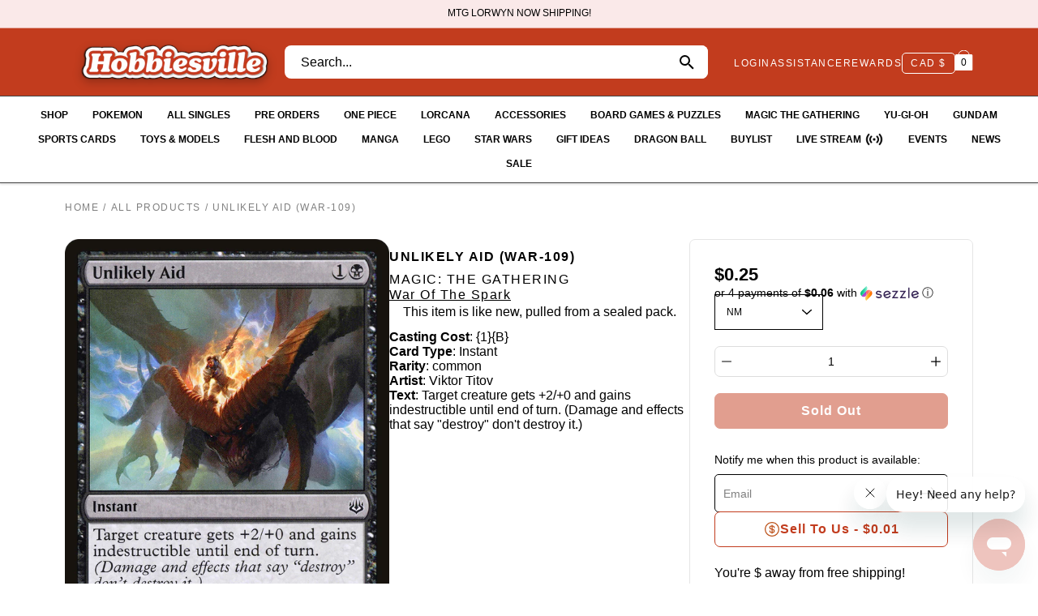

--- FILE ---
content_type: text/javascript
request_url: https://hobbiesville.com/cdn/shop/t/46/assets/custom.js?v=67517036129900017041692123342
body_size: 1119
content:
function openCurrencyDropdown(){document.getElementById("myDropdown").classList.toggle("show")}window.onclick=function(event){if(!event.target.matches(".dropbtn-currency")){var dropdowns=document.getElementsByClassName("currency-dropdown-content"),i;for(i=0;i<dropdowns.length;i++){var openDropdown=dropdowns[i];openDropdown.classList.contains("show")&&openDropdown.classList.remove("show")}}};function openAssistanceDropdown(){document.getElementById("myDropdownTwo").classList.toggle("show")}window.onclick=function(event){if(!event.target.matches(".dropbtn-assistance")){var dropdowns=document.getElementsByClassName("assistance-dropdown-content"),i;for(i=0;i<dropdowns.length;i++){var openDropdown=dropdowns[i];openDropdown.classList.contains("show")&&openDropdown.classList.remove("show")}}};function currencyFormSubmit(event){event.target.form.submit()}document.querySelectorAll(".shopify-currency-form select").forEach(function(element){element.addEventListener("change",currencyFormSubmit)});function calculateProgress(currentVal,targetVal){var progressBar=document.querySelectorAll(".cart-shippingThreshold__progress"),progressNum=document.querySelectorAll(".cart-shipping__num"),progressOuter=document.querySelectorAll(".cart-shipping__numOuter"),successMsg=document.querySelectorAll(".cart-shipping__success"),result=Math.round(100*currentVal/targetVal);progressBar.forEach(function(el){el.setAttribute("style","width: ".concat(result,"%"))});var newProgressNum=((targetVal-currentVal)/100).toFixed(2);newProgressNum<=0?(successMsg.forEach(function(el){el.setAttribute("style","display: block;")}),progressOuter.forEach(function(el){el.setAttribute("style","display: none;")}),progressNum.forEach(function(el){el.textContent=newProgressNum})):(successMsg.forEach(function(el){el.setAttribute("style","display: none;")}),progressOuter.forEach(function(el){el.setAttribute("style","display: block;")}),progressNum.forEach(function(el){el.textContent=newProgressNum}))}$.ajax({type:"GET",url:"/cart.js",dataType:"json",success:function(cart){calculateProgress(cart.total_price,17500)}}),window.mobileCheck=function(){let check=!1;return function(a){(/(android|bb\d+|meego).+mobile|avantgo|bada\/|blackberry|blazer|compal|elaine|fennec|hiptop|iemobile|ip(hone|od)|iris|kindle|lge |maemo|midp|mmp|mobile.+firefox|netfront|opera m(ob|in)i|palm( os)?|phone|p(ixi|re)\/|plucker|pocket|psp|series(4|6)0|symbian|treo|up\.(browser|link)|vodafone|wap|windows ce|xda|xiino/i.test(a)||/1207|6310|6590|3gso|4thp|50[1-6]i|770s|802s|a wa|abac|ac(er|oo|s\-)|ai(ko|rn)|al(av|ca|co)|amoi|an(ex|ny|yw)|aptu|ar(ch|go)|as(te|us)|attw|au(di|\-m|r |s )|avan|be(ck|ll|nq)|bi(lb|rd)|bl(ac|az)|br(e|v)w|bumb|bw\-(n|u)|c55\/|capi|ccwa|cdm\-|cell|chtm|cldc|cmd\-|co(mp|nd)|craw|da(it|ll|ng)|dbte|dc\-s|devi|dica|dmob|do(c|p)o|ds(12|\-d)|el(49|ai)|em(l2|ul)|er(ic|k0)|esl8|ez([4-7]0|os|wa|ze)|fetc|fly(\-|_)|g1 u|g560|gene|gf\-5|g\-mo|go(\.w|od)|gr(ad|un)|haie|hcit|hd\-(m|p|t)|hei\-|hi(pt|ta)|hp( i|ip)|hs\-c|ht(c(\-| |_|a|g|p|s|t)|tp)|hu(aw|tc)|i\-(20|go|ma)|i230|iac( |\-|\/)|ibro|idea|ig01|ikom|im1k|inno|ipaq|iris|ja(t|v)a|jbro|jemu|jigs|kddi|keji|kgt( |\/)|klon|kpt |kwc\-|kyo(c|k)|le(no|xi)|lg( g|\/(k|l|u)|50|54|\-[a-w])|libw|lynx|m1\-w|m3ga|m50\/|ma(te|ui|xo)|mc(01|21|ca)|m\-cr|me(rc|ri)|mi(o8|oa|ts)|mmef|mo(01|02|bi|de|do|t(\-| |o|v)|zz)|mt(50|p1|v )|mwbp|mywa|n10[0-2]|n20[2-3]|n30(0|2)|n50(0|2|5)|n7(0(0|1)|10)|ne((c|m)\-|on|tf|wf|wg|wt)|nok(6|i)|nzph|o2im|op(ti|wv)|oran|owg1|p800|pan(a|d|t)|pdxg|pg(13|\-([1-8]|c))|phil|pire|pl(ay|uc)|pn\-2|po(ck|rt|se)|prox|psio|pt\-g|qa\-a|qc(07|12|21|32|60|\-[2-7]|i\-)|qtek|r380|r600|raks|rim9|ro(ve|zo)|s55\/|sa(ge|ma|mm|ms|ny|va)|sc(01|h\-|oo|p\-)|sdk\/|se(c(\-|0|1)|47|mc|nd|ri)|sgh\-|shar|sie(\-|m)|sk\-0|sl(45|id)|sm(al|ar|b3|it|t5)|so(ft|ny)|sp(01|h\-|v\-|v )|sy(01|mb)|t2(18|50)|t6(00|10|18)|ta(gt|lk)|tcl\-|tdg\-|tel(i|m)|tim\-|t\-mo|to(pl|sh)|ts(70|m\-|m3|m5)|tx\-9|up(\.b|g1|si)|utst|v400|v750|veri|vi(rg|te)|vk(40|5[0-3]|\-v)|vm40|voda|vulc|vx(52|53|60|61|70|80|81|83|85|98)|w3c(\-| )|webc|whit|wi(g |nc|nw)|wmlb|wonu|x700|yas\-|your|zeto|zte\-/i.test(a.substr(0,4)))&&(check=!0)}(navigator.userAgent||navigator.vendor||window.opera),check};function detectUserInteraction(){document.getElementsByTagName("html")[0].classList.add("js-user-action"),"keydown mouseover touchmove touchstart wheel".split(" ").forEach(function(e){window.removeEventListener(e,detectUserInteraction,!1)})}window.mobileCheck()?"keydown mouseover touchmove touchstart wheel".split(" ").forEach(function(e){window.addEventListener(e,detectUserInteraction,!1)}):document.getElementsByTagName("html")[0].classList.add("js-user-action");
//# sourceMappingURL=/cdn/shop/t/46/assets/custom.js.map?v=67517036129900017041692123342
